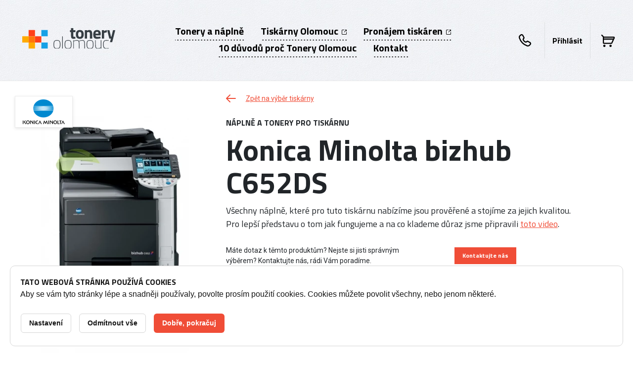

--- FILE ---
content_type: text/html; charset=utf-8
request_url: https://www.tonery-olomouc.cz/naplne-a-tonery-do-tiskarny-konica-minolta-bizhub-c652ds-685t
body_size: 15699
content:
<!DOCTYPE html>

<html lang="cs" >
    <head>
    <meta http-equiv="X-UA-Compatible" content="IE=edge" />
<meta name="viewport" content="width=device-width, initial-scale=1.0">

<title>N&aacute;plně a tonery do tisk&aacute;rny Konica Minolta bizhub C652DS - Tonery Olomouc</title>

<meta charset="utf-8">
<meta name="keywords" content="Konica Minolta bizhub C652DS, n&aacute;plně, tonery" />
<meta name="description" content="N&aacute;plně a tonery do tisk&aacute;rny Konica Minolta bizhub C652DS | V&yacute;hodněj&scaron;&iacute; ceny pro registrovan&eacute; | Alternativn&iacute; tonery s doživotn&iacute; z&aacute;rukou | Odvoz pr&aacute;zdn&yacute;ch tonerů" />

<meta name="robots" content="index, follow">

<meta name="author" content="Tonery Olomouc">

<!-- Social Media -->
<meta name="twitter:card" content="summary">
<meta name="twitter:site" content="Tonery Olomouc">
<meta name="twitter:title" content="N&aacute;plně a tonery do tisk&aacute;rny Konica Minolta bizhub C652DS">
<meta name="twitter:description" content="N&aacute;plně a tonery do tisk&aacute;rny Konica Minolta bizhub C652DS | V&yacute;hodněj&scaron;&iacute; ceny pro registrovan&eacute; | Alternativn&iacute; tonery s doživotn&iacute; z&aacute;rukou | Odvoz pr&aacute;zdn&yacute;ch tonerů">
<meta name="twitter:creator" content="Tonery Olomouc">
<meta property="og:type" content="article" />
    <meta property="og:url" content="http://www.tonery-olomouc.cz/naplne-a-tonery-do-tiskarny-konica-minolta-bizhub-c652ds-685t" />
        <meta property="og:image" content="http://www.tonery-olomouc.cz//_image-lazy?image=%2Fprinter-images%2F10085%2Fimage%2Fkonica-minolta-c652.jpg&width=500&height=800&quality=90&type=contain&origin=db-public" />
    <meta property="og:description" content="N&aacute;plně a tonery do tisk&aacute;rny Konica Minolta bizhub C652DS | V&yacute;hodněj&scaron;&iacute; ceny pro registrovan&eacute; | Alternativn&iacute; tonery s doživotn&iacute; z&aacute;rukou | Odvoz pr&aacute;zdn&yacute;ch tonerů" />
<meta property="og:title" content="N&aacute;plně a tonery do tisk&aacute;rny Konica Minolta bizhub C652DS" />
<meta property="og:site_name" content="Tonery Olomouc" />
        <!-- Favicony  -->
        <link rel="apple-touch-icon" sizes="180x180" href="/favicons-toneryolomouc/apple-touch-icon.png">
        <link rel="icon" type="image/png" sizes="32x32" href="/favicons-toneryolomouc/favicon-32x32.png">
        <link rel="icon" type="image/png" sizes="16x16" href="/favicons-toneryolomouc/favicon-16x16.png">
        <link rel="manifest" href="/favicons-toneryolomouc/manifest.json">
        <link rel="mask-icon" href="/favicons-toneryolomouc/safari-pinned-tab.svg" color="#5bbad5">
        <link rel="shortcut icon" href="/favicons-toneryolomouc/favicon.ico">
        <meta name="msapplication-config" content="/favicons-toneryolomouc/browserconfig.xml">
        <meta name="theme-color" content="#ffffff">
        <!-- Konec favicon -->


        <link href="/css/style-toneryolomouc.css?ts=1743471190" rel="stylesheet" type="text/css"  />
<link href="/css/cookie-bar.css?ts=1728178424" rel="stylesheet" type="text/css"  />
<script>
    window.dataLayer = window.dataLayer || [];
    function gtag(){dataLayer.push(arguments);}
</script>
    <!-- Google Tag Manager -->
    <script>(function(w,d,s,l,i){w[l]=w[l]||[];w[l].push({'gtm.start':
                new Date().getTime(),event:'gtm.js'});var f=d.getElementsByTagName(s)[0],
            j=d.createElement(s),dl=l!='dataLayer'?'&l='+l:'';j.async=true;j.src=
            'https://www.googletagmanager.com/gtm.js?id='+i+dl;f.parentNode.insertBefore(j,f);
        })(window,document,'script','dataLayer','GTM-WDK29T43');</script>
    <!-- End Google Tag Manager -->
    
<link href="https://fonts.googleapis.com/css?family=Roboto:400,400i,700,700i%7CTitillium+Web:300,400,700&amp;subset=latin-ext" rel="stylesheet">
    </head>

        <body class="pageClass" data-country="CZ" data-onlogin="none"  data-onlogout="reload">

            <!-- Google Tag Manager (noscript) -->
    <noscript>
        <iframe src="https://www.googletagmanager.com/ns.html?id=GTM-WDK29T43" height="0" width="0" style="display:none;visibility:hidden"></iframe>
    </noscript>
    <!-- End Google Tag Manager (noscript) -->
    
        <div class="svg-defs">
            <svg xmlns="http://www.w3.org/2000/svg" xmlns:xlink="http://www.w3.org/1999/xlink"><symbol id="archive" viewBox="0 -3 24 24"><path d="M18 0H6L0 6v9a3.04 3.04 0 0 0 3.047 3H21c1.656 0 3-1.344 3-3V6.031L18 0zM6.828 2h10.381l3.966 4.02L16 6a4 4 0 0 1-8 0H2.828l4-4zM22 15a1 1 0 0 1-1 1H3.047A1.037 1.037 0 0 1 2 15V8h4.311a5.99 5.99 0 0 0 11.3.006L22 8.023V15z"/></symbol><symbol id="arr-left" viewBox="0 0 20 16"><path data-name="arrow left" d="M18.992 7H3.406l5.293-5.293A1 1 0 1 0 7.285.293l-7 7a1 1 0 0 0 0 1.414l7 7a1 1 0 1 0 1.414-1.414L3.406 9h15.586a1 1 0 0 0 0-2z"/></symbol><symbol id="book" viewBox="0 0 26.25 22.5"><path d="M24.75-.001H17.5c-3.75 2.454-4.75 2.345-8.75 0H1.5a1.5 1.5 0 0 0-1.5 1.5V18.75a1.5 1.5 0 0 0 1.5 1.5h5.25a7.931 7.931 0 0 1 4.95 1.672c.352.369.84.578 1.35.578h.15a1.87 1.87 0 0 0 1.35-.575 7.908 7.908 0 0 1 4.95-1.675h5.25a1.5 1.5 0 0 0 1.5-1.5V1.5a1.5 1.5 0 0 0-1.5-1.501zm-18 18h-4.5V2.25h4.5C9.95 2.25 12 3.582 12 4.5v14.729a10.658 10.658 0 0 0-5.25-1.23zm17.25 0h-4.5a10.657 10.657 0 0 0-5.25 1.229V4.499c0-.918 2.04-2.25 5.25-2.25H24v15.75z"/></symbol><symbol id="buoy" viewBox="0 0 16 16"><path d="M8 0a8 8 0 1 0 8 8 8 8 0 0 0-8-8zm3.41 2.471a6.247 6.247 0 0 1 2.12 2.123l-2.29 1.068a3.944 3.944 0 0 0-.41-.49 4.534 4.534 0 0 0-.49-.412zM10.5 8A2.5 2.5 0 1 1 8 5.5 2.5 2.5 0 0 1 10.5 8zM8 1.509a6.59 6.59 0 0 1 2.05.329L8.98 4.126a4.013 4.013 0 0 0-1.96 0L5.95 1.838A6.59 6.59 0 0 1 8 1.509zM3.4 3.404a6.691 6.691 0 0 1 1.19-.933L5.66 4.76a4.534 4.534 0 0 0-.49.412 4.018 4.018 0 0 0-.41.49L2.47 4.594A6.733 6.733 0 0 1 3.4 3.4zm-1.56 6.642a6.508 6.508 0 0 1 0-4.092l2.29 1.067a3.822 3.822 0 0 0 0 1.958zm2.75 3.483a6.247 6.247 0 0 1-2.12-2.123l2.29-1.068a4.018 4.018 0 0 0 .41.49 4.652 4.652 0 0 0 .49.412zM8 14.49a6.589 6.589 0 0 1-2.05-.328l1.07-2.288a4.013 4.013 0 0 0 1.96 0l1.07 2.288A6.589 6.589 0 0 1 8 14.49zm4.6-1.894a6.691 6.691 0 0 1-1.19.933l-1.07-2.289a4.652 4.652 0 0 0 .49-.412 4.018 4.018 0 0 0 .41-.49l2.29 1.067a6.7 6.7 0 0 1-.93 1.195zm-.73-3.617a3.822 3.822 0 0 0 0-1.958l2.29-1.067a6.508 6.508 0 0 1 0 4.092z"/></symbol><symbol id="cart" viewBox="0 0 17.5 16"><path d="M17.36 4.628l-3 6.5A1.5 1.5 0 0 1 13 12H3.5A1.5 1.5 0 0 1 2 10.5V3.06L.22 1.28A.73.73 0 0 1 0 .75.75.75 0 0 1 1.28.22L3.56 2.5H16A1.5 1.5 0 0 1 17.5 4a1.47 1.47 0 0 1-.14.628zM3.5 10.5H13l1.85-4H3.5v4zM16 4H3.5v1h12.04L16 4zM4 13a1.5 1.5 0 1 1-1.5 1.5A1.5 1.5 0 0 1 4 13zm8 0a1.5 1.5 0 1 1-1.5 1.5A1.5 1.5 0 0 1 12 13z"/></symbol><symbol id="checkmark" viewBox="0 0 32 32"><path d="M12.624 21.381a1.912 1.912 0 0 0 2.7 0l8.115-8.115a1.914 1.914 0 0 0-2.705-2.706l-6.763 6.762-2.7-2.699a1.914 1.914 0 1 0-2.705 2.701l4.058 4.057z"/></symbol><symbol id="circle-check" viewBox="0 0 22 22"><path d="M11 0a11 11 0 1 0 11 11A11 11 0 0 0 11 0zm0 20a9 9 0 1 1 9-9 9 9 0 0 1-9 9zm2.657-11.708l-3.536 3.536-1.414-1.414a1 1 0 0 0-1.414 1.415l2.121 2.12a1 1 0 0 0 1.414 0l4.243-4.242a1 1 0 1 0-1.414-1.415z"/></symbol><symbol id="circle-cross"><path data-name="circle cross" d="M7.5 0A7.5 7.5 0 1 0 15 7.5 7.5 7.5 0 0 0 7.5 0zm0 13.636A6.136 6.136 0 1 1 13.64 7.5a6.139 6.139 0 0 1-6.14 6.136zM9.91 5.09a.675.675 0 0 0-.96 0L7.5 6.536 6.05 5.09a.68.68 0 0 0-.96.964L6.54 7.5 5.09 8.946a.68.68 0 0 0 .96.964L7.5 8.464 8.95 9.91a.68.68 0 1 0 .96-.964L8.46 7.5l1.45-1.446a.675.675 0 0 0 0-.964z" fill-rule="evenodd"/></symbol><symbol id="circle-plus" viewBox="0 0 22 22"><path d="M11 0a11 11 0 1 0 11 11A11 11 0 0 0 11 0zm0 20a9 9 0 1 1 9-9 9 9 0 0 1-9 9zm4-10h-3V7a1 1 0 0 0-2 0v3H7a1 1 0 0 0 0 2h3v3a1 1 0 0 0 2 0v-3h3a1 1 0 0 0 0-2z"/></symbol><symbol id="clipboard" viewBox="0 0 18 22"><path d="M15 2h-1.174A3 3 0 0 0 11 0H7a3 3 0 0 0-2.826 2H3a3 3 0 0 0-3 3v14a3 3 0 0 0 3 3h12a3 3 0 0 0 3-3V5a3 3 0 0 0-3-3zM7 2h4a1 1 0 0 1 0 2H7a1 1 0 0 1 0-2zm9 17a1 1 0 0 1-1 1H3a1 1 0 0 1-1-1V5a1 1 0 0 1 1-1h1.174A3 3 0 0 0 7 6h4a3 3 0 0 0 2.826-2H15a1 1 0 0 1 1 1v14z"/></symbol><symbol id="cog" viewBox="0 0 12 12"><path d="M10.5 7.5a1.5 1.5 0 0 0 0-3h-.256a4.245 4.245 0 0 0-.183-.44l.182-.181a1.5 1.5 0 1 0-2.122-2.122l-.181.182a4.245 4.245 0 0 0-.44-.183V1.5a1.5 1.5 0 0 0-3 0v.256a4.245 4.245 0 0 0-.44.183l-.181-.182a1.5 1.5 0 1 0-2.122 2.122l.182.181a4.245 4.245 0 0 0-.183.44H1.5a1.5 1.5 0 0 0 0 3h.256a4.338 4.338 0 0 0 .183.44l-.182.181a1.5 1.5 0 1 0 2.122 2.122l.181-.182a4.245 4.245 0 0 0 .44.183v.256a1.5 1.5 0 0 0 3 0v-.256a4.245 4.245 0 0 0 .44-.183l.181.182a1.5 1.5 0 1 0 2.122-2.122l-.182-.181a4.338 4.338 0 0 0 .183-.44h.256zm-1.035-1a3.485 3.485 0 0 1-.662 1.6l.713.713.019.019a.5.5 0 0 1-.707.707l-.019-.019L8.1 8.8a3.485 3.485 0 0 1-1.6.662V10.5a.5.5 0 0 1-1 0V9.465a3.485 3.485 0 0 1-1.6-.662l-.713.713-.019.019a.5.5 0 1 1-.708-.707l.02-.019.713-.713a3.485 3.485 0 0 1-.662-1.6H1.5a.5.5 0 0 1 0-1h1.035a3.485 3.485 0 0 1 .662-1.6l-.713-.713-.02-.019a.5.5 0 1 1 .708-.708l.019.02.709.724a3.485 3.485 0 0 1 1.6-.662V1.5a.5.5 0 0 1 1 0v1.035a3.485 3.485 0 0 1 1.6.662l.713-.713.019-.02a.5.5 0 0 1 .707.708l-.019.019-.713.713a3.485 3.485 0 0 1 .662 1.6H10.5a.5.5 0 0 1 0 1H9.465zM6 4a2 2 0 1 0 2 2 2 2 0 0 0-2-2zm0 3a1 1 0 1 1 1-1 1 1 0 0 1-1 1z"/></symbol><symbol id="cross" viewBox="0 0 15 15"><path fill="#FFF" d="M11.373 3.522a1.115 1.115 0 0 0-1.577-.009l-.009.009L7.393 5.91 4.999 3.522a1.123 1.123 0 1 0-1.585 1.592l2.394 2.388-2.394 2.387a1.126 1.126 0 0 0-.004 1.59 1.125 1.125 0 0 0 1.589.003l2.394-2.388 2.395 2.388a1.123 1.123 0 1 0 1.586-1.593L8.978 7.502l2.396-2.388a1.117 1.117 0 0 0 .016-1.576l-.017-.016z"/></symbol><symbol id="download" viewBox="0 0 7 5"><path d="M4.45 1.777v-.435L5.37.314A.902.902 0 0 1 6.05 0c.556.038.979.515.95 1.072.001.278-.099.547-.28.757L4.17 4.687a.872.872 0 0 1-1.34 0L.28 1.829A1.149 1.149 0 0 1 0 1.072 1.02 1.02 0 0 1 .95 0a.9.9 0 0 1 .68.314l.92 1.028v.435"/></symbol><symbol id="eye" viewBox="0 0 24 18"><path d="M12 0C4 0 0 9.042 0 9.042S4 18 12 18s12-9 12-9-4-9-12-9zm0 16c-5.287 0-8.624-4.971-9.749-6.963C3.375 7.025 6.713 2 12 2s8.626 5 9.749 7c-1.125 2-4.463 7-9.749 7zm0-11a4 4 0 1 0 4 4 4 4 0 0 0-4-4zm0 6a2 2 0 1 1 2-2 2 2 0 0 1-2 2zm0-11C4 0 0 9.042 0 9.042S4 18 12 18s12-9 12-9-4-9-12-9zm0 16c-5.287 0-8.624-4.971-9.749-6.963C3.375 7.025 6.713 2 12 2s8.626 5 9.749 7c-1.125 2-4.463 7-9.749 7zm0-11a4 4 0 1 0 4 4 4 4 0 0 0-4-4zm0 6a2 2 0 1 1 2-2 2 2 0 0 1-2 2z"/></symbol><symbol id="head" viewBox="0 0 24 23"><path d="M16.17 13.314A5.975 5.975 0 0 0 18 9V6A6 6 0 0 0 6 6v3a5.975 5.975 0 0 0 1.83 4.313C3.26 14.025 0 15.872 0 18.023V20a3 3 0 0 0 3 3h18a3 3 0 0 0 3-3v-1.969c0-2.151-3.26-4.003-7.83-4.717zM8 9V6a4 4 0 0 1 8 0v3a4 4 0 0 1-8 0zm14 11a1 1 0 0 1-1 1H3a1 1 0 0 1-1-1v-1.977c0-.233.58-.985 2.29-1.7a23.144 23.144 0 0 1 15.42 0c1.71.72 2.29 1.474 2.29 1.708V20z"/></symbol><symbol id="izon-logo" viewBox="687 35 67.5 30"><path d="M722.77 50c0-3.817-3.105-6.923-6.923-6.923s-6.923 3.106-6.923 6.923 3.105 6.923 6.923 6.923 6.923-3.106 6.923-6.923zm-10.385 0c0-1.909 1.553-3.461 3.461-3.461s3.461 1.553 3.461 3.461-1.553 3.461-3.461 3.461-3.461-1.553-3.461-3.461zm23.654-6.923h3.461v13.846h-3.461l-5.192-7.671v7.671h-3.462V43.077h3.462l5.192 7.671v-7.671zM687 35h52.5v5.77h-3.461v-2.308h-45.577v2.308H687V35zm3.462 21.923H687V43.077h3.461v13.846zm4.616 0l4.916-10.384h-4.916v-3.461h10.384l-4.917 10.385h4.917v3.461h-10.384zM754.5 48.27v3.461h-3.461v3.462h-3.462V51.73h-3.461v-3.46h3.461v-3.462h3.462v3.462h3.461zm-18.461 10.96h3.461V65H687v-5.77h3.461v2.308h45.577V59.23h.001z"/></symbol><symbol id="mail" viewBox="0 0 19 16"><path d="M1.187 0A1.208 1.208 0 0 0 0 1.23v13.54A1.208 1.208 0 0 0 1.187 16h16.625A1.209 1.209 0 0 0 19 14.77V1.23A1.209 1.209 0 0 0 17.812 0H1.187zm16.032 1.85v.48L9.5 9.04 1.781 2.33v-.48h15.438zM1.781 14.15V4.74l6.956 6.05a1.149 1.149 0 0 0 1.526 0l6.956-6.05v9.41H1.781z"/></symbol><symbol id="nextbg" viewBox="301.571 0.128 22.006 100.743"><path fill="#EAEAEA" d="M302.992 100.871h-1.421v-1.967l19.78-48.302-19.78-48.301V.128h1.338l20.668 50.474z"/></symbol><symbol id="notepad" viewBox="0 0 18 24"><path d="M16.5 24h-15A1.5 1.5 0 0 1 0 22.5V3.75a1.5 1.5 0 0 1 1.5-1.5h2.25V.75A.752.752 0 0 1 4.5 0h9a.752.752 0 0 1 .75.75v1.5h2.25a1.5 1.5 0 0 1 1.5 1.5V22.5a1.5 1.5 0 0 1-1.5 1.5zM12 2.25H6V4.5h6V2.25zm3.75 2.25h-1.5V6a.753.753 0 0 1-.75.75h-9A.753.753 0 0 1 3.75 6V4.5h-1.5v17.25h13.5V4.5zm-2.25 6.75h-9V9h9v2.25zm0 3.75h-9v-2.25h9V15z"/></symbol><symbol id="off" viewBox="0 0 23.25 24"><path d="M11.62 24a11.614 11.614 0 0 1-6.6-21.175 1.133 1.133 0 0 1 1.57.284 1.131 1.131 0 0 1-.29 1.566 9.375 9.375 0 1 0 10.65 0 1.122 1.122 0 0 1 .65-2.049 1.111 1.111 0 0 1 .63.2A11.614 11.614 0 0 1 11.62 24zm0-15a1.122 1.122 0 0 1-1.12-1.125v-6.75a1.125 1.125 0 1 1 2.25 0v6.75A1.124 1.124 0 0 1 11.62 9z"/></symbol><symbol id="open" viewBox="0 0 22 22"><path d="M21 11a1 1 0 0 0-1 1v7a1 1 0 0 1-1 1H3a1 1 0 0 1-1-1V3a1 1 0 0 1 1-1h7a1 1 0 0 0 0-2H3a3 3 0 0 0-3 3v16a3 3 0 0 0 3 3h16a3 3 0 0 0 3-3v-7a1 1 0 0 0-1-1zm1-10v6a1 1 0 0 1-2 0V3.414l-8.193 8.192a1 1 0 0 1-1.414-1.414L18.586 2H15a1 1 0 0 1 0-2h6a1 1 0 0 1 1 1z" fill-rule="evenodd"/></symbol><symbol id="pencil" viewBox="0 0 16 16"><path d="M15.83 4.326L11.67.174a.594.594 0 0 0-.84 0L0 11v5h5L15.83 5.174a.614.614 0 0 0 0-.848zM2.28 10.72l6.94-6.94 3 3-6.94 6.94zm-.78 1.34l2.44 2.44H1.5v-2.44zm11.78-6.34l-3-3 .97-.97 3 3z"/></symbol><symbol id="phone" viewBox="0 0 25 25"><path d="M18.37 25a5.688 5.688 0 0 1-1.91-.329A26.316 26.316 0 0 1 .28 8.071 5.749 5.749 0 0 1 2.26 1.74L3.49.801a3.9 3.9 0 0 1 5.84 1.324l2.08 4.047a2.717 2.717 0 0 1 .31 1.247A2.746 2.746 0 0 1 11 9.266l-.44.472a1.53 1.53 0 0 0-.23 1.728 7.383 7.383 0 0 0 3.2 3.194 1.556 1.556 0 0 0 1.73-.232l.47-.433a2.775 2.775 0 0 1 3.09-.419l4.05 2.081a3.895 3.895 0 0 1 1 6.215l-1.41 1.426A5.778 5.778 0 0 1 18.37 25zM5.86 2.342a1.546 1.546 0 0 0-.95.318l-1.23.94a3.413 3.413 0 0 0-1.17 3.748 23.978 23.978 0 0 0 14.73 15.116 3.452 3.452 0 0 0 3.55-.815l1.41-1.426a1.526 1.526 0 0 0 .46-1.1 1.558 1.558 0 0 0-.86-1.39l-4.05-2.081a.43.43 0 0 0-.44.06l-.47.434a3.945 3.945 0 0 1-4.39.589 9.7 9.7 0 0 1-4.2-4.2 3.862 3.862 0 0 1 .59-4.384l.43-.471a.37.37 0 0 0 .1-.263.358.358 0 0 0-.04-.176L7.25 3.194a1.567 1.567 0 0 0-1.39-.852z"/></symbol><symbol id="power" viewBox="0 0 20 22"><path d="M10 22a9.923 9.923 0 0 1-3.89-.786 9.55 9.55 0 0 1-1.7-.923 9.9 9.9 0 0 1-1.48-1.22 10.369 10.369 0 0 1-1.22-1.479 10.03 10.03 0 0 1-.92-1.7 9.987 9.987 0 0 1 0-7.786 10.026 10.026 0 0 1 .92-1.7 10.354 10.354 0 0 1 1.22-1.479 1 1 0 0 1 1.41 1.414 8 8 0 0 0-1.71 2.543 8.011 8.011 0 0 0 0 6.228 8 8 0 0 0 14.74 0 8.011 8.011 0 0 0 0-6.228 8 8 0 0 0-1.71-2.543 1 1 0 1 1 1.41-1.414 10.354 10.354 0 0 1 1.22 1.479 10.026 10.026 0 0 1 .92 1.7 9.987 9.987 0 0 1 0 7.786 10.03 10.03 0 0 1-.92 1.7 10.369 10.369 0 0 1-1.22 1.479 9.9 9.9 0 0 1-1.48 1.22 9.55 9.55 0 0 1-1.7.923A9.923 9.923 0 0 1 10 22zm1-11V1a1 1 0 0 0-2 0v10a1 1 0 0 0 2 0z"/></symbol><symbol id="printer" viewBox="0 0 22 20"><path d="M19 8h-2V3a3 3 0 0 0-3-3H8a3 3 0 0 0-3 3v5H3a3 3 0 0 0-3 3v4a3 3 0 0 0 3 3h2.174A3 3 0 0 0 8 20h6a3 3 0 0 0 2.826-2H19a3 3 0 0 0 3-3v-4a3 3 0 0 0-3-3zM7 3a1 1 0 0 1 1-1h6a1 1 0 0 1 1 1v5H7V3zm7 15H8a1 1 0 0 1 0-2h6a1 1 0 0 1 0 2zm6-3a1 1 0 0 1-1 1h-2.174A3 3 0 0 0 14 14H8a3 3 0 0 0-2.826 2H3a1 1 0 0 1-1-1v-4a1 1 0 0 1 1-1h16a1 1 0 0 1 1 1v4z"/></symbol><symbol id="printer_add" viewBox="0 0 22 20"><path d="M17.633 8.863h-1.856v-4.64a2.784 2.784 0 0 0-2.784-2.784H7.424A2.783 2.783 0 0 0 4.64 4.223v4.64H2.784A2.785 2.785 0 0 0 0 11.648v3.712a2.785 2.785 0 0 0 2.784 2.784h2.018A2.783 2.783 0 0 0 7.424 20h5.568a2.785 2.785 0 0 0 2.623-1.855h2.018a2.785 2.785 0 0 0 2.784-2.784v-3.712a2.785 2.785 0 0 0-2.784-2.786zM6.496 4.224c0-.513.416-.929.928-.929h5.568c.514 0 .929.416.929.929v4.64H6.496v-4.64zm6.496 13.921H7.424a.928.928 0 0 1 0-1.857h5.568a.928.928 0 1 1 0 1.857zm5.569-2.785a.927.927 0 0 1-.928.928h-2.018a2.785 2.785 0 0 0-2.623-1.856H7.424a2.786 2.786 0 0 0-2.623 1.856H2.784a.927.927 0 0 1-.928-.928v-3.712c0-.514.416-.929.928-.929h14.849c.513 0 .928.415.928.929v3.712zM16.619 3.429c0-.296.239-.538.538-.538h1.615V1.276a.539.539 0 0 1 1.079 0V2.89h1.612a.538.538 0 0 1 .001 1.078h-1.612v1.616a.54.54 0 0 1-1.079 0V3.967h-1.615a.536.536 0 0 1-.539-.538z"/></symbol><symbol id="profile" viewBox="0 0 22.5 24"><path d="M16.64 13.199a9.53 9.53 0 0 0 1.35-4.949c0-4.556-3.02-8.25-6.75-8.25S4.49 3.693 4.49 8.25a9.442 9.442 0 0 0 1.36 4.949A9.642 9.642 0 0 0-.01 21.75v.75a1.505 1.505 0 0 0 1.5 1.5h19.5a1.5 1.5 0 0 0 1.5-1.5v-.75a9.648 9.648 0 0 0-5.85-8.551zM11.24 2.25c2.44 0 4.5 2.748 4.5 6s-2.06 6-4.5 6-4.5-2.748-4.5-6 2.07-6.001 4.5-6.001zm-9 19.5c0-2.976 2.1-5.549 5.12-6.76a5.753 5.753 0 0 0 7.77 0c3.02 1.21 5.11 3.783 5.11 6.76h-18z"/></symbol><symbol id="question" viewBox="80 0 1040 1040"><path d="M600 72.8c246.981 0 447.199 200.218 447.199 447.2 0 246.981-200.218 447.2-447.199 447.2-246.982 0-447.2-200.219-447.2-447.2 0-246.982 200.218-447.2 447.2-447.2M600 0C312.812 0 80 232.812 80 520s232.812 520 520 520 520-232.812 520-520S887.188 0 600 0z"/><path d="M627.663 821.6c0 19.013-15.412 34.425-34.424 34.425s-34.424-15.412-34.424-34.425c0-19.012 15.412-34.424 34.424-34.424 18.989.057 34.368 15.435 34.424 34.424zM770.56 352.768c0 60.32-34.424 115.44-98.176 153.192-46.593 27.56-44.824 60.32-44.824 62.4v83.199c0 17.231-13.969 31.2-31.2 31.2-17.547.181-32.036-13.663-32.656-31.2v-78.208c-1.768-27.56 12.168-81.016 73.944-118.768 31.2-18.928 67.08-52 67.08-99.84 0-59.017-47.843-106.86-106.86-106.86-59.017 0-106.859 47.843-106.859 106.86 2.22 17.087-9.833 32.739-26.921 34.959-17.088 2.22-32.739-9.833-34.959-26.92a31.17 31.17 0 0 1 0-8.039c-.546-94.284 75.443-171.159 169.728-171.704 94.283-.545 171.157 75.445 171.703 169.729z"/></symbol><symbol id="sandglass" viewBox="0 0 23 32"><path d="M21.5 29H21v-4a4.008 4.008 0 0 0-1.018-2.67l-4.473-5a1.992 1.992 0 0 1 0-2.66l4.473-5A4.008 4.008 0 0 0 21 7V3h.5a1.5 1.5 0 0 0 0-3h-20a1.5 1.5 0 0 0 0 3H2v4a4.008 4.008 0 0 0 1.018 2.67l4.473 5a1.992 1.992 0 0 1 0 2.66l-4.473 5A4.008 4.008 0 0 0 2 25v4h-.5a1.5 1.5 0 0 0 0 3h20a1.5 1.5 0 0 0 0-3zM5 29v-4a.993.993 0 0 1 .253-.67l4.475-5a4.993 4.993 0 0 0 0-6.66l-4.473-5A1.009 1.009 0 0 1 5 7V3h13v4a1.009 1.009 0 0 1-.254.67l-4.474 5a4.993 4.993 0 0 0 0 6.66l4.473 5a.993.993 0 0 1 .254.67v4H5z"/></symbol><symbol id="search" viewBox="0 0 21 21"><path d="M9.33 0a9.319 9.319 0 0 1 7.37 15.049l3.96 3.959a1.171 1.171 0 0 1 0 1.65 1.175 1.175 0 0 1-.83.342 1.153 1.153 0 0 1-.82-.342l-3.96-3.959A9.329 9.329 0 1 1 9.33 0zm0 16.333a7 7 0 1 0-7-7 7.008 7.008 0 0 0 7 7z"/></symbol><symbol id="service-in-progress" viewBox="0 0 20 20"><circle cx="10" cy="10" r="10" fill="#17a1e6"/><path d="M14.5 11.5a1.5 1.5 0 0 0 0-3h-.256a4.245 4.245 0 0 0-.183-.44l.182-.181a1.5 1.5 0 1 0-2.122-2.122l-.181.182a4.245 4.245 0 0 0-.44-.183V5.5a1.5 1.5 0 0 0-3 0v.256a4.245 4.245 0 0 0-.44.183l-.181-.182a1.5 1.5 0 1 0-2.122 2.122l.182.181a4.245 4.245 0 0 0-.183.44H5.5a1.5 1.5 0 0 0 0 3h.256a4.338 4.338 0 0 0 .183.44l-.182.181a1.5 1.5 0 1 0 2.122 2.122l.181-.182a4.245 4.245 0 0 0 .44.183v.256a1.5 1.5 0 0 0 3 0v-.256a4.245 4.245 0 0 0 .44-.183l.181.182a1.5 1.5 0 1 0 2.122-2.122l-.182-.181a4.338 4.338 0 0 0 .183-.44h.256zm-1.035-1a3.485 3.485 0 0 1-.662 1.6l.713.713.019.019a.5.5 0 0 1-.707.707l-.019-.019-.709-.72a3.485 3.485 0 0 1-1.6.662V14.5a.5.5 0 0 1-1 0v-1.035a3.485 3.485 0 0 1-1.6-.662l-.713.713-.019.019a.5.5 0 1 1-.708-.707l.02-.019.713-.713a3.485 3.485 0 0 1-.662-1.6H5.5a.5.5 0 0 1 0-1h1.035a3.485 3.485 0 0 1 .662-1.6l-.713-.713-.02-.019a.5.5 0 1 1 .708-.708l.019.02.709.724a3.485 3.485 0 0 1 1.6-.662V5.5a.5.5 0 0 1 1 0v1.035a3.485 3.485 0 0 1 1.6.662l.713-.713.019-.02a.5.5 0 0 1 .707.708l-.019.019-.713.713a3.485 3.485 0 0 1 .662 1.6H14.5a.5.5 0 0 1 0 1h-1.035zM10 8a2 2 0 1 0 2 2 2 2 0 0 0-2-2zm0 3a1 1 0 1 1 1-1 1 1 0 0 1-1 1z" fill="#fff" fill-rule="evenodd"/></symbol><symbol id="settings" viewBox="0 0 32 32"><path d="M19.15 3a8.375 8.375 0 0 1 1.72.18l-3.83 3.83A3.479 3.479 0 0 0 16 9.5a3.44 3.44 0 0 0 1.03 2.47l3 3a3.477 3.477 0 0 0 4.94 0l3.85-3.84a7.474 7.474 0 0 1-1.85 6.84 7.176 7.176 0 0 1-5.12 2.02 8.9 8.9 0 0 1-2.82-.46 2.967 2.967 0 0 0-.93-.15 3.007 3.007 0 0 0-2.12.88l-8.32 8.33-4.25-4.25 8.33-8.32a3.018 3.018 0 0 0 .73-3.05A8.9 8.9 0 0 1 12 10a6.937 6.937 0 0 1 7.15-7m0-3A9.94 9.94 0 0 0 9 10a12.028 12.028 0 0 0 .61 3.9L.58 22.93a2 2 0 0 0 0 2.83l5.66 5.65a1.992 1.992 0 0 0 2.83 0l9.03-9.03a11.917 11.917 0 0 0 3.75.61 10.1 10.1 0 0 0 7.24-2.9A10.846 10.846 0 0 0 31 8.06a1.74 1.74 0 0 0-1.26-1.02 1.841 1.841 0 0 0-.33-.03 1.727 1.727 0 0 0-1.22.51l-5.34 5.33a.483.483 0 0 1-.7 0l-3-3a.483.483 0 0 1 0-.7l5.33-5.34A1.722 1.722 0 0 0 23.94 1a12.282 12.282 0 0 0-4.79-1z"/></symbol><symbol id="trash" viewBox="0 0 15 15.75"><path d="M14.25 3h-3v-.75A2.251 2.251 0 0 0 9 0H6a2.251 2.251 0 0 0-2.25 2.25V3h-3a.75.75 0 0 0 0 1.5h.75v9a2.251 2.251 0 0 0 2.25 2.25h7.5a2.251 2.251 0 0 0 2.25-2.25v-9h.75a.75.75 0 0 0 0-1.5zm-9-.75A.752.752 0 0 1 6 1.5h3a.752.752 0 0 1 .75.75V3h-4.5v-.75zM12 13.5a.753.753 0 0 1-.75.75h-7.5A.753.753 0 0 1 3 13.5v-9h9v9z"/></symbol></svg>        </div>

        
<header class="header ">
    <div class="header__logo">
        <a href="/">
            <svg version="1.1" xmlns="http://www.w3.org/2000/svg" xmlns:xlink="http://www.w3.org/1999/xlink" x="0px" y="0px"
	 width="236px" height="53.999px" viewBox="0 0 236 53.999" enable-background="new 0 0 236 53.999" xml:space="preserve">
<g>
	<defs>
		<rect id="SVGID_1_" width="236" height="53.999"/>
	</defs>
	<clipPath id="SVGID_2_">
		<use xlink:href="#SVGID_1_"  overflow="visible"/>
	</clipPath>
	<path clip-path="url(#SVGID_2_)" fill="#363D43" d="M130.519,28.253c-2.606,0-4.386-0.586-5.34-1.758
		c-0.954-1.17-1.432-3.333-1.432-6.487V10.98h-2.561V6.032h2.561V0h5.816v6.032h5.337v4.949h-5.337v8.897
		c0,0.867,0.02,1.482,0.064,1.844c0.044,0.361,0.202,0.673,0.477,0.933c0.274,0.259,0.7,0.39,1.28,0.39l3.3-0.085l0.261,4.643
		C133.004,28.035,131.531,28.253,130.519,28.253 M136.051,16.838c0-3.586,0.766-6.372,2.3-8.353s4.095-2.974,7.682-2.974
		s6.147,0.993,7.682,2.974c1.535,1.981,2.301,4.767,2.301,8.353c0,7.61-3.327,11.415-9.982,11.415S136.051,24.448,136.051,16.838
		 M141.954,16.838c0,2.229,0.297,3.864,0.89,4.905s1.655,1.562,3.189,1.562c1.535,0,2.597-0.521,3.189-1.562
		s0.892-2.677,0.892-4.905c0-2.227-0.299-3.848-0.892-4.86c-0.593-1.012-1.654-1.519-3.189-1.519c-1.534,0-2.597,0.507-3.189,1.519
		C142.25,12.99,141.954,14.611,141.954,16.838 M164.548,11.501l0.521-0.174c1.099-0.405,2.242-0.607,3.429-0.607
		c1.303,0,2.169,0.441,2.604,1.323c0.436,0.883,0.65,2.251,0.65,4.102v11.588h5.815V15.971c0-3.559-0.55-6.192-1.648-7.9
		c-1.101-1.706-3.095-2.56-5.988-2.56c-1.65,0-3.46,0.579-5.427,1.736V6.032h-5.771v21.701h5.815V11.501z M189.533,28.253
		c-3.271,0-5.643-0.867-7.118-2.604c-1.476-1.735-2.213-4.557-2.213-8.462c0-7.783,3.196-11.675,9.591-11.675
		c6.308,0,9.462,3.27,9.462,9.809l-0.434,4.037H186.06c0.029,1.331,0.384,2.293,1.063,2.886c0.681,0.593,1.658,0.89,2.932,0.89
		c2.69,0,5.092-0.088,7.203-0.261l1.216-0.13l0.087,4.297C195.231,27.847,192.223,28.253,189.533,28.253 M186.018,14.929h7.506
		c0-1.736-0.274-2.944-0.824-3.624c-0.55-0.681-1.512-1.02-2.887-1.02c-1.374,0-2.342,0.354-2.906,1.063
		C186.343,12.058,186.044,13.251,186.018,14.929 M207.839,13.193l0.866-0.303c1.679-0.521,3.691-1.027,6.034-1.519v-5.86
		c-2.199,0.434-4.515,1.374-6.945,2.82v-2.3h-5.771v21.701h5.815V13.193z M230.272,6.032l-3.951,16.752h-0.998l-3.948-16.752h-5.729
		l5.339,21.701h4.079l-2.388,9.114h5.688L236,6.032H230.272z M94.946,33.947c1.33,1.622,1.996,4.544,1.996,8.767
		c0,4.226-0.595,7.161-1.781,8.812c-1.186,1.649-3.529,2.474-7.031,2.474c-3.5,0-5.845-0.824-7.031-2.474
		c-1.186-1.65-1.779-4.586-1.779-8.812c0-4.223,0.665-7.145,1.997-8.767c1.33-1.619,3.603-2.43,6.813-2.43
		C91.343,31.518,93.614,32.328,94.946,33.947 M95.336,42.368c0-3.646-0.507-6.134-1.521-7.465c-1.013-1.331-2.907-1.997-5.685-1.997
		c-2.776,0-4.672,0.666-5.685,1.997c-1.013,1.331-1.518,3.819-1.518,7.465c0,2.055,0.071,3.653,0.218,4.796
		c0.144,1.144,0.469,2.17,0.975,3.081c0.507,0.91,1.23,1.534,2.169,1.866c0.941,0.333,2.222,0.499,3.841,0.499
		c1.622,0,2.902-0.166,3.841-0.499c0.941-0.332,1.665-0.956,2.17-1.866c0.508-0.911,0.831-1.938,0.978-3.081
		C95.262,46.021,95.336,44.423,95.336,42.368 M101.446,53.608h1.519V21.926h-1.519V53.608z M123.139,33.947
		c1.333,1.622,1.997,4.544,1.997,8.767c0,4.226-0.593,7.161-1.779,8.812c-1.185,1.649-3.53,2.474-7.03,2.474
		c-3.501,0-5.844-0.824-7.03-2.474c-1.188-1.65-1.779-4.586-1.779-8.812c0-4.223,0.665-7.145,1.995-8.767
		c1.332-1.619,3.603-2.43,6.814-2.43C119.539,31.518,121.81,32.328,123.139,33.947 M123.531,42.368c0-3.646-0.506-6.134-1.519-7.465
		s-2.908-1.997-5.686-1.997c-2.778,0-4.674,0.666-5.685,1.997c-1.013,1.331-1.521,3.819-1.521,7.465
		c0,2.055,0.072,3.653,0.218,4.796c0.144,1.144,0.469,2.17,0.978,3.081c0.505,0.91,1.228,1.534,2.169,1.866
		c0.939,0.333,2.219,0.499,3.841,0.499c1.62,0,2.9-0.166,3.841-0.499c0.939-0.332,1.663-0.956,2.171-1.866
		c0.505-0.911,0.831-1.938,0.977-3.081C123.458,46.021,123.531,44.423,123.531,42.368 M151.922,31.518
		c-1.273,0-2.662,0.239-4.164,0.717c-1.505,0.478-2.779,1.02-3.821,1.628c-0.983-1.563-2.806-2.345-5.467-2.345
		c-1.332,0-2.626,0.195-3.886,0.586c-1.258,0.391-2.104,0.71-2.539,0.954c-0.434,0.247-0.781,0.443-1.042,0.587v-1.736h-1.519v21.7
		h1.519V35.077l0.912-0.564c0.608-0.348,1.505-0.702,2.69-1.063c1.187-0.362,2.359-0.543,3.516-0.543
		c2.345,0,3.863,0.63,4.558,1.888c0.694,1.26,1.042,3.799,1.042,7.617v11.197h1.519V42.325c0-3.442-0.261-5.873-0.781-7.293
		l0.954-0.52c0.609-0.348,1.534-0.702,2.779-1.063c1.242-0.362,2.486-0.543,3.73-0.543c2.346,0,3.863,0.63,4.558,1.888
		c0.693,1.26,1.042,3.799,1.042,7.617v11.197h1.519V42.325c0-4.283-0.463-7.153-1.389-8.615
		C156.724,32.249,154.816,31.518,151.922,31.518 M178.852,33.947c1.332,1.622,1.997,4.544,1.997,8.767
		c0,4.226-0.593,7.161-1.779,8.812c-1.187,1.649-3.531,2.474-7.03,2.474c-3.502,0-5.845-0.824-7.03-2.474
		c-1.188-1.65-1.779-4.586-1.779-8.812c0-4.223,0.664-7.145,1.994-8.767c1.332-1.619,3.604-2.43,6.815-2.43
		S177.522,32.328,178.852,33.947 M179.243,42.368c0-3.646-0.505-6.134-1.518-7.465c-1.014-1.331-2.909-1.997-5.686-1.997
		c-2.779,0-4.675,0.666-5.686,1.997c-1.013,1.331-1.521,3.819-1.521,7.465c0,2.055,0.072,3.653,0.218,4.796
		c0.144,1.144,0.47,2.17,0.978,3.081c0.505,0.91,1.229,1.534,2.17,1.866c0.938,0.333,2.219,0.499,3.841,0.499
		c1.619,0,2.899-0.166,3.841-0.499c0.939-0.332,1.662-0.956,2.17-1.866c0.506-0.911,0.831-1.938,0.977-3.081
		C179.17,46.021,179.243,44.423,179.243,42.368 M199.272,50.44l-0.911,0.564c-0.607,0.346-1.505,0.701-2.691,1.063
		c-1.187,0.362-2.358,0.543-3.516,0.543c-2.343,0-3.861-0.629-4.556-1.888c-0.696-1.259-1.042-3.798-1.042-7.617V31.908h-1.519
		v11.284c0,4.281,0.461,7.154,1.388,8.615c0.926,1.462,2.836,2.191,5.729,2.191c1.102,0,2.28-0.195,3.537-0.586
		c1.259-0.391,2.105-0.709,2.539-0.955c0.436-0.244,0.781-0.439,1.042-0.586v1.736h1.519v-21.7h-1.519V50.44z M214.065,52.61
		c-2.95,0-4.902-0.745-5.857-2.235c-0.957-1.49-1.434-4.08-1.434-7.769c0-3.688,0.528-6.229,1.584-7.617
		c1.056-1.388,2.958-2.083,5.707-2.083c1.1,0,2.806,0.146,5.122,0.435l0.088-1.389l-5.21-0.435c-3.27,0-5.57,0.797-6.899,2.387
		c-1.332,1.592-1.997,4.508-1.997,8.745c0,4.239,0.6,7.19,1.802,8.854c1.199,1.664,3.564,2.495,7.095,2.495
		c1.1,0,2.864-0.13,5.295-0.391l-0.085-1.388L214.065,52.61z"/>
	<rect x="48.486" y="37.835" clip-path="url(#SVGID_2_)" fill="#17A1E6" width="16.165" height="16.163"/>
	<rect x="48.486" y="5.509" clip-path="url(#SVGID_2_)" fill="#17A1E6" width="16.165" height="16.163"/>
	<rect x="32.326" y="21.672" clip-path="url(#SVGID_2_)" fill="#FF401A" width="16.16" height="16.163"/>
	<rect x="16.164" y="5.509" clip-path="url(#SVGID_2_)" fill="#FF401A" width="16.163" height="16.163"/>
	<rect x="16.164" y="21.672" clip-path="url(#SVGID_2_)" fill="#FF750D" width="16.163" height="16.163"/>
	<rect x="16.164" y="37.835" clip-path="url(#SVGID_2_)" fill="#FFAA00" width="16.163" height="16.163"/>
	<rect y="21.672" clip-path="url(#SVGID_2_)" fill="#FFAA00" width="16.164" height="16.163"/>
</g>
</svg>
        </a>
    </div>
    <nav class="header__menu">
        <a class="header__link" href="/#tonery-a-naplne">Tonery a náplně</a>
        <a class="header__link" href="https://www.tiskarny-olomouc.cz/" target="_blank">
            Tiskárny Olomouc            <svg class="header__link--icon">
                <use xlink:href="#open"></use>
            </svg>
        </a>
        <a class="header__link" href="https://www.pronajem-tiskaren-olomouc.cz/" target="_blank">
            Pronájem tiskáren            <svg class="header__link--icon">
                <use xlink:href="#open"></use>
            </svg>
        </a>
        <a class="header__link" href="/10-duvodu-proc-tonery-olomouc">10 důvodů proč Tonery Olomouc</a>
        <a class="header__link" href="/kontakty">Kontakt</a>
    </nav>

    <div class="header__right">
        <div class="header__contact">
                        <a href="tel:+420731744731">
                <svg class="phone">
                <use xlink:href="#phone"></use>
                </svg>
                <span>+420&nbsp;731&nbsp;744&nbsp;731</span></a>
        </div>
        <div class="header__user">

            <a href="#" class="js-usermenu-toggle js-usermenu-name header__userlink" data-login-text="<span class='d-sm-none'>Přihlásit</span><svg class='header__userlink__head header__userlink__head--loggedout hide-sm-up'><use xlink:href='#profile'></use></svg>">
                <span class="d-none d-md-block">Přihlásit</span><svg class="header__userlink__head header__userlink__head--loggedout d-md-none"><use xlink:href="#profile"></use></svg>            </a>
            <div class="header__usermenu">

                <form class="header__loginmenu" id="loginForm" style="">
                    <label class="formField formField--inner"><input type="text" class="" value="" name="login"/>
<span class="label">Přihlašovací jméno (email nebo IČ)</span>
</label><label class="formField formField--inner"><input type="password" class="" name="password"/>
<span class="label">Heslo</span>
</label>                    <div class="d-flex align-items-center">
                        <div class="text-left">
                            <a href="/registrace">Nová registrace</a><br>
                            <small><a href="/zapomenute-heslo">Zapomenuté heslo</a></small>
                        </div>
                        <button class="ml-auto btn">Přihlásit</button>
                    </div>
                    <div class="js-error-message header__usermenu__error"></div>
                </form>
                            </div>
        </div>
        <div class="header__cart">
            <a class="cart-icon" href="/kosik">
                <svg class="cart-icon__svg">
                <title>Košík</title>
                <use xlink:href="#cart"></use>
                </svg>
                <span class="cart-icon__count js-product-count"></span>

            </a>
        </div>
        <div class="header__hamburger">
            <button class="js-switch-mobilemenu hamburger hamburger--3dxy" type="button">
                <span class="hamburger-box">
                    <span class="hamburger-inner"></span>
                </span>
            </button>
        </div>
    </div>
</header>

<div class="l-white-content printer-search">
    <div class="container detail">

        <div class="row detail__head">
            <div class="col-sm-4">
                <div class="detail__image">
                    <div class="detail__logo"><img src="/image-cache/db-public/printer-manufacturers/12/image/konica-minolta-logo-f4f1c7b5c0-seeklogo-com.png_85x50-q100.webp?ts=1738308640" alt="Konica Minolta"></div><img src="/_image-lazy?image=%2Fprinter-images%2F10085%2Fimage%2Fkonica-minolta-c652.jpg&width=300&height=480&quality=90&type=contain&origin=db-public" alt="Konica Minolta bizhub C652DS">                </div>
            </div>
            <div class="col-sm-8">
                <div class="detail__info">

                    
                        <div class="detail__backlink">
                            <a class="back-arrow" href="/vyhledavani-tiskarny">
                                <svg>
                                <use xlink:href="#arr-left"></use>
                                </svg>Zpět na výběr tiskárny                            </a>
                        </div>
                    
                    <div class="detail__leadtext">
                        Náplně a tonery pro tiskárnu                    </div>
                    <h1 class="detail__title">Konica Minolta bizhub C652DS</h1>
                    <div class="detail__desc">
                        Všechny náplně, které pro tuto tiskárnu nabízíme jsou prověřené a stojíme za jejich kvalitou. Pro lepší představu o tom jak fungujeme a na co klademe důraz jsme připravili <a href="#popup-iframe" class="js-popup-open" data-iframe-src="https://www.youtube.com/embed/Y0QoQxJjXdI?autoplay=1">toto video</a>.                    </div>
                    <div class="detail__contactus">
                        <div class="row">
                            <div class="col-sm-6">
                                Máte dotaz k těmto produktům? Nejste si jisti správným výběrem? Kontaktujte nás, rádi Vám poradíme.                            </div>
                            <div class="col-sm-4 offset-sm-1 align-self-center">

                                <a class="btn btn--small" href="/kontakty">&nbsp;&nbsp;Kontaktujte nás&nbsp;&nbsp;</a>
                            </div>
                        </div>
                    </div>

                </div>
            </div>
        </div>


                <div class="row order__head">
            <h2 class="col-sm-3 h3">Objednávka tonerů </h2>
            <div class="col-sm-9 align-self-center radiogroup-inline"><label for="pt1"><input type="radio" name="productType" id="pt1" value="1" class="js-product-type" onchange="filterProducts(this);"  ><span>Kompatibilní</span></label><label for="pt2"><input type="radio" name="productType" id="pt2" value="2" class="js-product-type" onchange="filterProducts(this);"  ><span>Originální</span></label><label for="pt3"><input type="radio" name="productType" id="pt3" value="3" class="js-product-type" onchange="filterProducts(this);"  disabled><span>Renovovaný</span></label><label for="pt"><input type="radio" name="productType" id="pt" value="" class="js-product-type" onchange="filterProducts(this);" checked="checked"><span>Všechny</span></label></div>
        </div>
    </div>

    <div class="order__list">
        <div class="container" id="product-list">
            <div class="row"><div class="col-md-3 col-sm-6"><div class="product "><div class="product__image"><img src="/image-cache/db-public/product-images/tn-413kkomp.jpg_173x100.webp?ts=1767616079" alt="Kompatibilní toner pro Konica Minolta bizhub C552/C652 - TN-613K, A0TM150 - černý - 45000 stran"><div class="product__color black"></div></div><div class="product__content"><a class="product__title" href="/kompatibilni-toner-pro-konica-minolta-bizhub-c552-c652-tn-613k-a0tm150-cerny-45000-stran-4557p">Kompatibilní toner pro Konica Minolta bizhub C552/C652 - TN-613K, A0TM150 - černý - 45000 stran</a><div class="product__price"><strong class="green">2 099 Kč</strong> <small>(1 734,71 Kč bez DPH)</small><div class="row" style="font-size: 1.3rem;"><div class="col-12" data-tooltip="Zboží doručíme do 3-7 pracovních dní. Pro upřesnění dodací doby nás prosím kontaktujte.">  <strong class="red"><svg class="ico ico--small red mr-2">  <use xlink:href="#circle-cross"></use></svg>3 - 7 pracovních dní</strong></div></div></div><div class="product__actions"><div class="js-counter counter"><button class="counter__minus js-counter-action disabled" data-value="-1"></button><input type="number" step="1" value="1" data-variant="4557"  class="counter__input js-product-quantity" min="1"><button class="counter__plus js-counter-action" data-value="1"></button></div><a href="" class="text-nowrap btn btn--small" onclick="addToCart(event,this, 4557, 0)" data-price="2099"><svg class="btn__cart"><use xmlns:xlink="http://www.w3.org/1999/xlink" xlink:href="#cart"></use></svg>Do košíku</a></div></div></div></div><div class="col-md-3 col-sm-6"><div class="product "><div class="product__image"><img src="/image-cache/db-public/product-images/tn-613ckomp.jpg_173x100.webp?ts=1767616078" alt="Kompatibilní toner pro Konica Minolta bizhub C452/C552/C652 - TN-613C, A0TM450 - cyan - 30000 stran"><div class="product__color cyan"></div></div><div class="product__content"><a class="product__title" href="/kompatibilni-toner-pro-konica-minolta-bizhub-c452-c552-c652-tn-613c-a0tm450-cyan-30000-stran-4554p">Kompatibilní toner pro Konica Minolta bizhub C452/C552/C652 - TN-613C, A0TM450 - cyan - 30000 stran</a><div class="product__price"><strong class="green">2 590 Kč</strong> <small>(2 140,50 Kč bez DPH)</small><div class="row" style="font-size: 1.3rem;"><div class="col-12" data-tooltip="Zboží doručíme do 3-7 pracovních dní. Pro upřesnění dodací doby nás prosím kontaktujte.">  <strong class="red"><svg class="ico ico--small red mr-2">  <use xlink:href="#circle-cross"></use></svg>3 - 7 pracovních dní</strong></div></div></div><div class="product__actions"><div class="js-counter counter"><button class="counter__minus js-counter-action disabled" data-value="-1"></button><input type="number" step="1" value="1" data-variant="4554"  class="counter__input js-product-quantity" min="1"><button class="counter__plus js-counter-action" data-value="1"></button></div><a href="" class="text-nowrap btn btn--small" onclick="addToCart(event,this, 4554, 0)" data-price="2590"><svg class="btn__cart"><use xmlns:xlink="http://www.w3.org/1999/xlink" xlink:href="#cart"></use></svg>Do košíku</a></div></div></div></div><div class="col-md-3 col-sm-6"><div class="product "><div class="product__image"><img src="/image-cache/db-public/product-images/tn-613mkomp.jpg_173x100.webp?ts=1767616079" alt="Kompatibilní toner pro Konica Minolta bizhub C452/C552/C652 - TN-613M, A0TM350 - magenta - 30000 str"><div class="product__color magenta"></div></div><div class="product__content"><a class="product__title" href="/kompatibilni-toner-pro-konica-minolta-bizhub-c452-c552-c652-tn-613m-a0tm350-magenta-30000-str-4555p">Kompatibilní toner pro Konica Minolta bizhub C452/C552/C652 - TN-613M, A0TM350 - magenta - 30000 str</a><div class="product__price"><strong class="green">2 590 Kč</strong> <small>(2 140,50 Kč bez DPH)</small><div class="row" style="font-size: 1.3rem;"><div class="col-12" data-tooltip="Zboží doručíme do 3-7 pracovních dní. Pro upřesnění dodací doby nás prosím kontaktujte.">  <strong class="red"><svg class="ico ico--small red mr-2">  <use xlink:href="#circle-cross"></use></svg>3 - 7 pracovních dní</strong></div></div></div><div class="product__actions"><div class="js-counter counter"><button class="counter__minus js-counter-action disabled" data-value="-1"></button><input type="number" step="1" value="1" data-variant="4555"  class="counter__input js-product-quantity" min="1"><button class="counter__plus js-counter-action" data-value="1"></button></div><a href="" class="text-nowrap btn btn--small" onclick="addToCart(event,this, 4555, 0)" data-price="2590"><svg class="btn__cart"><use xmlns:xlink="http://www.w3.org/1999/xlink" xlink:href="#cart"></use></svg>Do košíku</a></div></div></div></div><div class="col-md-3 col-sm-6"><div class="product "><div class="product__image"><img src="/image-cache/db-public/product-images/tn-613ykomp.jpg_173x100.webp?ts=1767616079" alt="Kompatibilní toner pro Konica Minolta bizhub C452/C552/C652 - TN-613Y, A0TM250 - žlutý - 30000 stran"><div class="product__color yellow"></div></div><div class="product__content"><a class="product__title" href="/kompatibilni-toner-pro-konica-minolta-bizhub-c452-c552-c652-tn-613y-a0tm250-zluty-30000-stran-4556p">Kompatibilní toner pro Konica Minolta bizhub C452/C552/C652 - TN-613Y, A0TM250 - žlutý - 30000 stran</a><div class="product__price"><strong class="green">2 590 Kč</strong> <small>(2 140,50 Kč bez DPH)</small><div class="row" style="font-size: 1.3rem;"><div class="col-12" data-tooltip="Zboží doručíme do 3-7 pracovních dní. Pro upřesnění dodací doby nás prosím kontaktujte.">  <strong class="red"><svg class="ico ico--small red mr-2">  <use xlink:href="#circle-cross"></use></svg>3 - 7 pracovních dní</strong></div></div></div><div class="product__actions"><div class="js-counter counter"><button class="counter__minus js-counter-action disabled" data-value="-1"></button><input type="number" step="1" value="1" data-variant="4556"  class="counter__input js-product-quantity" min="1"><button class="counter__plus js-counter-action" data-value="1"></button></div><a href="" class="text-nowrap btn btn--small" onclick="addToCart(event,this, 4556, 0)" data-price="2590"><svg class="btn__cart"><use xmlns:xlink="http://www.w3.org/1999/xlink" xlink:href="#cart"></use></svg>Do košíku</a></div></div></div></div><div class="col-md-3 col-sm-6"><div class="product "><div class="product__image"><img src="/image-cache/db-public/product-images/toner-konica-minolta-tn-613k.jpg_172x100.webp?ts=1767616079" alt="Toner Konica Minolta TN-613K, A0TM150 originální černý, bizhub C552/C652"><div class="product__color black"></div></div><div class="product__content"><a class="product__title" href="/toner-konica-minolta-tn-613k-a0tm150-originalni-cerny-bizhub-c552-c652-4639p">Toner Konica Minolta TN-613K, A0TM150 originální černý, bizhub C552/C652</a><div class="product__price"><strong class="green">2 490 Kč</strong> <small>(2 057,85 Kč bez DPH)</small><div class="row" style="font-size: 1.3rem;"><div class="col-12" data-tooltip="Pro sdělení aktuální dostupnosti produktu nás prosím kontaktujte.">  <strong class="red"><svg class="ico ico--small red mr-2">  <use xlink:href="#circle-cross"></use></svg>Na dotaz</strong></div></div></div></div></div></div><div class="col-md-3 col-sm-6"><div class="product "><div class="product__image"><img src="/image-cache/db-public/product-images/tn-613c.jpg_128x100.webp?ts=1767616079" alt="Toner Konica Minolta TN-613C, A0TM450 originální cyan, bizhub C452/C552/C652"><div class="product__color cyan"></div></div><div class="product__content"><a class="product__title" href="/toner-konica-minolta-tn-613c-a0tm450-originalni-cyan-bizhub-c452-c552-c652-4630p">Toner Konica Minolta TN-613C, A0TM450 originální cyan, bizhub C452/C552/C652</a><div class="product__price"><strong class="green">2 990 Kč</strong> <small>(2 471,07 Kč bez DPH)</small><div class="row" style="font-size: 1.3rem;"><div class="col-12" data-tooltip="Pro sdělení aktuální dostupnosti produktu nás prosím kontaktujte.">  <strong class="red"><svg class="ico ico--small red mr-2">  <use xlink:href="#circle-cross"></use></svg>Na dotaz</strong></div></div></div></div></div></div><div class="col-md-3 col-sm-6"><div class="product "><div class="product__image"><img src="/image-cache/db-public/product-images/tn-613m.jpg_128x100.webp?ts=1767616079" alt="Toner Konica Minolta TN-613M, A0TM350 originální magenta, bizhub C452/C552/C652"><div class="product__color magenta"></div></div><div class="product__content"><a class="product__title" href="/toner-konica-minolta-tn-613m-a0tm350-originalni-magenta-bizhub-c452-c552-c652-4631p">Toner Konica Minolta TN-613M, A0TM350 originální magenta, bizhub C452/C552/C652</a><div class="product__price"><strong class="green">2 990 Kč</strong> <small>(2 471,07 Kč bez DPH)</small><div class="row" style="font-size: 1.3rem;"><div class="col-12" data-tooltip="Pro sdělení aktuální dostupnosti produktu nás prosím kontaktujte.">  <strong class="red"><svg class="ico ico--small red mr-2">  <use xlink:href="#circle-cross"></use></svg>Na dotaz</strong></div></div></div></div></div></div><div class="col-md-3 col-sm-6"><div class="product "><div class="product__image"><img src="/image-cache/db-public/product-images/tn-613y.jpg_165x100.webp?ts=1767616082" alt="Toner Konica Minolta TN-613Y, A0TM250 originální žlutý, bizhub C452/C552/C652"><div class="product__color yellow"></div></div><div class="product__content"><a class="product__title" href="/toner-konica-minolta-tn-613y-a0tm250-originalni-zluty-bizhub-c452-c552-c652-4632p">Toner Konica Minolta TN-613Y, A0TM250 originální žlutý, bizhub C452/C552/C652</a><div class="product__price"><strong class="green">2 990 Kč</strong> <small>(2 471,07 Kč bez DPH)</small><div class="row" style="font-size: 1.3rem;"><div class="col-12" data-tooltip="Pro sdělení aktuální dostupnosti produktu nás prosím kontaktujte.">  <strong class="red"><svg class="ico ico--small red mr-2">  <use xlink:href="#circle-cross"></use></svg>Na dotaz</strong></div></div></div></div></div></div><div class="col-md-3 col-sm-6"><div class="product "><div class="product__image"><img src="/image-cache/db-public/product-images/dr-612korig.jpg_100x100.webp?ts=1767616081" alt="Zobrazovací válec pro Konica Minolta DR-612K, A0TK0RD originální černý, bizhub C452/C552/C652"><div class="product__color black"></div></div><div class="product__content"><a class="product__title" href="/zobrazovaci-valec-pro-konica-minolta-dr-612k-a0tk0rd-originalni-cerny-bizhub-c452-c552-c652-4633p">Zobrazovací válec pro Konica Minolta DR-612K, A0TK0RD originální černý, bizhub C452/C552/C652</a><div class="product__price"><strong class="green">6 923 Kč</strong> <small>(5 721,49 Kč bez DPH)</small><div class="row" style="font-size: 1.3rem;"><div class="col-12" data-tooltip="Zboží doručíme do 3-7 pracovních dní. Pro upřesnění dodací doby nás prosím kontaktujte.">  <strong class="red"><svg class="ico ico--small red mr-2">  <use xlink:href="#circle-cross"></use></svg>3 - 7 pracovních dní</strong></div></div></div><div class="product__actions"><div class="js-counter counter"><button class="counter__minus js-counter-action disabled" data-value="-1"></button><input type="number" step="1" value="1" data-variant="4633"  class="counter__input js-product-quantity" min="1"><button class="counter__plus js-counter-action" data-value="1"></button></div><a href="" class="text-nowrap btn btn--small" onclick="addToCart(event,this, 4633, 0)" data-price="6923"><svg class="btn__cart"><use xmlns:xlink="http://www.w3.org/1999/xlink" xlink:href="#cart"></use></svg>Do košíku</a></div></div></div></div><div class="col-md-3 col-sm-6"><div class="product "><div class="product__image"><img src="/image-cache/db-public/product-images/iu-612c.jpg_167x100.webp?ts=1767616082" alt="Zobrazovací válec pro Konica Minolta IU-612C, A0TK0KD originální cyan, bizhub C452/C552/C652"><div class="product__color cyan"></div></div><div class="product__content"><a class="product__title" href="/zobrazovaci-valec-pro-konica-minolta-iu-612c-a0tk0kd-originalni-cyan-bizhub-c452-c552-c652-4634p">Zobrazovací válec pro Konica Minolta IU-612C, A0TK0KD originální cyan, bizhub C452/C552/C652</a><div class="product__price"><strong class="green">12 480 Kč</strong> <small>(10 314,05 Kč bez DPH)</small><div class="row" style="font-size: 1.3rem;"><div class="col-12" data-tooltip="Zboží odešleme na Vaši adresu nejpozději do 14 dní od objednání. Zpravidla jej zasíláme mnohem dříve, občas však bývá vyprodán.">  <strong class="red"><svg class="ico ico--small red mr-2">  <use xlink:href="#circle-cross"></use></svg> Odesíláme do 14 dní</strong></div></div></div><div class="product__actions"><div class="js-counter counter"><button class="counter__minus js-counter-action disabled" data-value="-1"></button><input type="number" step="1" value="1" data-variant="4634"  class="counter__input js-product-quantity" min="1"><button class="counter__plus js-counter-action" data-value="1"></button></div><a href="" class="text-nowrap btn btn--small" onclick="addToCart(event,this, 4634, 0)" data-price="12480"><svg class="btn__cart"><use xmlns:xlink="http://www.w3.org/1999/xlink" xlink:href="#cart"></use></svg>Do košíku</a></div></div></div></div><div class="col-md-3 col-sm-6"><div class="product "><div class="product__image"><img src="/image-cache/db-public/product-images/iu-612m.jpg_167x100.webp?ts=1767616079" alt="Zobrazovací válec pro Konica Minolta IU-612M, A0TK0ED originální magenta, bizhub C452/C552/C652"><div class="product__color magenta"></div></div><div class="product__content"><a class="product__title" href="/zobrazovaci-valec-pro-konica-minolta-iu-612m-a0tk0ed-originalni-magenta-bizhub-c452-c552-c652-4635p">Zobrazovací válec pro Konica Minolta IU-612M, A0TK0ED originální magenta, bizhub C452/C552/C652</a><div class="product__price"><strong class="green">12 480 Kč</strong> <small>(10 314,05 Kč bez DPH)</small><div class="row" style="font-size: 1.3rem;"><div class="col-12" data-tooltip="Zboží odešleme na Vaši adresu nejpozději do 14 dní od objednání. Zpravidla jej zasíláme mnohem dříve, občas však bývá vyprodán.">  <strong class="red"><svg class="ico ico--small red mr-2">  <use xlink:href="#circle-cross"></use></svg> Odesíláme do 14 dní</strong></div></div></div><div class="product__actions"><div class="js-counter counter"><button class="counter__minus js-counter-action disabled" data-value="-1"></button><input type="number" step="1" value="1" data-variant="4635"  class="counter__input js-product-quantity" min="1"><button class="counter__plus js-counter-action" data-value="1"></button></div><a href="" class="text-nowrap btn btn--small" onclick="addToCart(event,this, 4635, 0)" data-price="12480"><svg class="btn__cart"><use xmlns:xlink="http://www.w3.org/1999/xlink" xlink:href="#cart"></use></svg>Do košíku</a></div></div></div></div><div class="col-md-3 col-sm-6"><div class="product "><div class="product__image"><img src="/image-cache/db-public/product-images/iu-612y.jpg_167x100.webp?ts=1767616079" alt="Zobrazovací válec pro Konica Minolta IU-612Y, A0TK08D originální žlutý, bizhub C452/C552/C652"><div class="product__color yellow"></div></div><div class="product__content"><a class="product__title" href="/zobrazovaci-valec-pro-konica-minolta-iu-612y-a0tk08d-originalni-zluty-bizhub-c452-c552-c652-4636p">Zobrazovací válec pro Konica Minolta IU-612Y, A0TK08D originální žlutý, bizhub C452/C552/C652</a><div class="product__price"><strong class="green">12 480 Kč</strong> <small>(10 314,05 Kč bez DPH)</small><div class="row" style="font-size: 1.3rem;"><div class="col-12" data-tooltip="Zboží odešleme na Vaši adresu nejpozději do 14 dní od objednání. Zpravidla jej zasíláme mnohem dříve, občas však bývá vyprodán.">  <strong class="red"><svg class="ico ico--small red mr-2">  <use xlink:href="#circle-cross"></use></svg> Odesíláme do 14 dní</strong></div></div></div><div class="product__actions"><div class="js-counter counter"><button class="counter__minus js-counter-action disabled" data-value="-1"></button><input type="number" step="1" value="1" data-variant="4636"  class="counter__input js-product-quantity" min="1"><button class="counter__plus js-counter-action" data-value="1"></button></div><a href="" class="text-nowrap btn btn--small" onclick="addToCart(event,this, 4636, 0)" data-price="12480"><svg class="btn__cart"><use xmlns:xlink="http://www.w3.org/1999/xlink" xlink:href="#cart"></use></svg>Do košíku</a></div></div></div></div><div class="col-md-3 col-sm-6"><div class="product "><div class="product__image"><img src="/image-cache/db-public/product-images/a0p0r70000.jpg_100x100.webp?ts=1761813641" alt="Pásová jednotka pro Konica Minolta A0P0R70000 originální, bizhub C452/C552/C652"></div><div class="product__content"><a class="product__title" href="/pasova-jednotka-pro-konica-minolta-a0p0r70000-originalni-bizhub-c452-c552-c652-4638p">Pásová jednotka pro Konica Minolta A0P0R70000 originální, bizhub C452/C552/C652</a><div class="product__price"><strong class="green">15 699 Kč</strong> <small>(12 974,38 Kč bez DPH)</small><div class="row" style="font-size: 1.3rem;"><div class="col-12" data-tooltip="Pro sdělení aktuální dostupnosti produktu nás prosím kontaktujte.">  <strong class="red"><svg class="ico ico--small red mr-2">  <use xlink:href="#circle-cross"></use></svg>Na dotaz</strong></div></div></div></div></div></div><div class="col-md-3 col-sm-6"><div class="product "><div class="product__image"><img src="/image-cache/db-public/product-images/a0xp-wy1.jpg_224x100.webp?ts=1767616079" alt="Odpadní nádobka pro Konica Minolta A0XP-WY1 originální, bizhub C452/C552/C652"></div><div class="product__content"><a class="product__title" href="/odpadni-nadobka-pro-konica-minolta-a0xp-wy1-originalni-bizhub-c452-c552-c652-4637p">Odpadní nádobka pro Konica Minolta A0XP-WY1 originální, bizhub C452/C552/C652</a><div class="product__price"><strong class="green">749 Kč</strong> <small>(619,01 Kč bez DPH)</small><div class="row" style="font-size: 1.3rem;"><div class="col-12" data-tooltip="Zboží doručíme do 3-7 pracovních dní. Pro upřesnění dodací doby nás prosím kontaktujte.">  <strong class="red"><svg class="ico ico--small red mr-2">  <use xlink:href="#circle-cross"></use></svg>3 - 7 pracovních dní</strong></div></div></div><div class="product__actions"><div class="js-counter counter"><button class="counter__minus js-counter-action disabled" data-value="-1"></button><input type="number" step="1" value="1" data-variant="4637"  class="counter__input js-product-quantity" min="1"><button class="counter__plus js-counter-action" data-value="1"></button></div><a href="" class="text-nowrap btn btn--small" onclick="addToCart(event,this, 4637, 0)" data-price="749"><svg class="btn__cart"><use xmlns:xlink="http://www.w3.org/1999/xlink" xlink:href="#cart"></use></svg>Do košíku</a></div></div></div></div></div>
        </div>
    </div>

</div>

<div id="popup-iframe" class="js-popup-content popup__inner" style="display: none;">
        <iframe class="popup__iframe" allow="autoplay; encrypted-media" allowfullscreen></iframe>
</div>
<footer class="footer">

    <div class="container">

        <nav class="secondary-menu">
            <div class="row">
                <div class=" col-10 offset-1 col-sm-5 offset-sm-2 col-md-5 offset-md-2 col-lg-3 offset-lg-0">
                                        <div class="secondary-menu__block">
                        <h4 class="secondary-menu__title">Vše o nákupu</h4>
                        <a href="/obchodni-podminky-1s" class="secondary-menu__link">Obchodní podmínky</a>
                        <a href="/reklamace-a-vraceni-zbozi-2s" class="secondary-menu__link">Reklamace a vrácení zboží</a>
                        <a href="/zpetny-odber-vyslouzilych-elektrozarizeni-13s" class="secondary-menu__link"> Zpětný odběr vysloužilých elektrozařízení </a>
                        <a href="/kontakty" class="secondary-menu__link">Prodejna a osobní odběr</a>
                    </div>
                </div>
                <div class="col-10 offset-1 col-sm-5 offset-sm-0 col-md-5 col-lg-3">
                    <div class="secondary-menu__block">
                        <h4 class="secondary-menu__title">Informace</h4>

                        <a href="/vykup-toneru-6s" class="secondary-menu__link">Výkup tonerů</a>
                        <a href="/zasady-zpracovani-osobnich-udaju-4s" class="secondary-menu__link">Soukromí a cookies</a>
                        <a href="/kontakty" class="secondary-menu__link">Kontakty</a>
                        <a href="#" class="secondary-menu__link js-cookie-bar-settings">Změnit nastavení cookies</a>
                    </div>
                </div>
            </div>
        </nav>
    </div>

    <div class="footer__bottom">
        <div class="container">

            <div class="row">
                <div class="col-sm-6">
                    2026 © Tonery Olomouc - Tonery do tiskáren                </div>
                <div class="col-sm-6 text-right">
                    vytvořil  <a target="_blank" href="http://www.izon.cz"><svg class="footer__izonlogo"><use xlink:href="#izon-logo"></use></svg></a></div>
            </div>
        </div>
    </div>

</footer>
<script type="text/javascript" src="/js/jquery-2.1.1.js?ts=1728178424"></script>
<script type="text/javascript" src="/js/app-toneryolomouc.js?ts=1728178424"></script>
<script type="text/javascript" src="/js/common.js?ts=1728178424"></script>
<script type="text/javascript">
  var generalParams = {};
  generalParams.lang          = 'CZ';
  generalParams.host          = 'www.tonery-olomouc.cz';
  generalParams.ajaxLink      ='/_ajax/';
  generalParams.homeLink      ='/';
  </script><script type="text/javascript" src="/js/login.js?ts=1728178424"></script>
<script type="text/javascript" src="/js/user-menu.js?ts=1728178424"></script>
<script type="text/javascript" src="/js/basket.js?ts=1728178424"></script>
<script type="text/javascript" src="/js/popup.js?ts=1728178424"></script>
<script type="text/javascript" src="/js/cookies.js?ts=1728178424"></script>
<script type="text/javascript" src="/js/flash-messages.js?ts=1728178424"></script>
<script>
  var printerId = 685;
  var ajaxFilterProducts = generalParams.ajaxLink + 'web.toneryOlomouc.printerController/ajaxFilterProducts';

  function filterProducts(that)   {
      $('.order__list').addClass('loading');
    $.get(ajaxFilterProducts, {printerId: printerId, productTypeId: $(that).val()}, function (response) {
      $('#product-list').html(response);
      $('.order__list').removeClass('loading');
    });
  }
</script>
        

        <div class="js-popup-close popup__close"></div>
        <div class="popup__overlay">
        </div>
        <div id="popups-container">

        </div>
        <div class="hidden">
            <div class="js-dictionary-mandatory">Povinné</div>
            <div class="js-dictionary-hasproduct">Pro tuto tiskárnu máte produkt v košíku</div>
        </div>
        <script type="text/javascript" src="/js/messages.js?ts=1728178424"></script>
<script type="text/javascript" src="/js/cookie-bar.js?ts=1728178424"></script>

<script>
    gtag('consent', 'default', {
        'ad_storage': 'denied',
        'analytics_storage': 'denied',
        'functionality_storage': 'denied',
        'ad_user_data': 'denied',
        'ad_personalization': 'denied'
    });
</script>

<script type="text/javascript">
    var cookieBar = null;
    $(function () {
        cookieBar = new CookieBar({
            barDisplayMode: 'horizontal',
            colors: {primary: '#F04D37'},
            eventHandlers: {
                update: function (cb) {
                    gtag('consent', 'update', {
                        'ad_storage': cb.getOption('advertising').enable ? 'granted' : 'denied',
                        'analytics_storage': cb.getOption('performance').enable ? 'granted' : 'denied',
                        'functionality_storage': cb.getOption('functional').enable ? 'granted' : 'denied',
                        'ad_user_data': cb.getOption('userdata').enable ? 'granted' : 'denied',
                        'ad_personalization': cb.getOption('personalization').enable ? 'granted' : 'denied'
                    });
                },
            },
            reloadOnUpdate: false,
        });
        cookieBar.addLanguage('cs', {
            bar_description: 'Aby se vám tyto stránky lépe a snadněji používaly, povolte prosím použití cookies. Cookies můžete povolit všechny, nebo jenom některé.'
        });

        cookieBar.addOption('necessarily', {}, true, true)
            .addLanguage('cs', {
                title: 'Nezbytné',
                description: 'Tyto cookies jsou vyžadovány pro správnou funkčnost našich webových stránek a v našem systému je nelze vypnout.'
            });
        cookieBar.addOption('performance', {
            cs: {
                title: 'Analytické',
                description: 'Tyto cookies nám poskytují statistické informace o webu. Díky nim můžeme web pro vás neustále vylepšovat.'
            }
        });
        cookieBar.addOption('functional', {
            cs: {
                title: 'Preferenční',
                description: 'Díky preferenčním cookies si web zapamatuje některé vaše volby. Web bude tak lépe přizpůsoben vašim potřebám.'
            }
        });
        cookieBar.addOption('advertising', {
            cs: {
                title: 'Marketingové',
                description: 'Marketingové cookies propojují tento web se sociálními sítěmi a reklamními partnery.'
            }
        });
        cookieBar.addOption('userdata', {
            cs: {
                title: 'Použití dat pro reklamní účely',
                description: 'Umožňuje použití dat (například údaje o navštívených stránkách) pro reklamní účely.'
            },
        });
        cookieBar.addOption('personalization', {
            cs: {
                title: 'Personalizovaná reklama a obsah',
                description: 'Umožňuje zobrazovaní relevantnější reklamy na základě vašich zájmů.'
            },
        });

        cookieBar.render();
    });

    $(document).on('click', '.js-cookie-bar-settings', function (event) {
        event.preventDefault();
        cookieBar.openSettings();
    })
</script>

    </body>
</html>


--- FILE ---
content_type: application/javascript
request_url: https://www.tonery-olomouc.cz/js/user-menu.js?ts=1728178424
body_size: 713
content:
var IZON = IZON || {};
IZON.App = IZON.App || {};
IZON.App.UserMenu = IZON.App.UserMenu || {};
IZON.App.UserMenu.lastClickTime = 0;
IZON.App.UserMenu.active = false;

IZON.App.UserMenu.clickUserName = function (event) {

    event.preventDefault();

    var $userMenu = $('.header__usermenu');

    if ( event.timeStamp > 0 && Math.abs(IZON.App.UserMenu.lastClickTime - event.timeStamp) < 0.01) {
        return false;
    }

    IZON.App.UserMenu.lastClickTime = event.timeStamp;

    if (IZON.App.UserMenu.active) {
        IZON.App.UserMenu.hide();
    } else {
        IZON.App.UserMenu.show();
    }
};


IZON.App.UserMenu.show = function () {
    var $headerUser = $('.header__user');
    var $userMenu = $('.header__usermenu');

    // calcuating fo
    var rightOffset = ($(window).width() - ($headerUser.offset().left + $headerUser.outerWidth()));
    $userMenu.css('margin-right', '-' + rightOffset + 'px');

    $userMenu.addClass('active');
    setTimeout(function () {
        $userMenu.addClass('visible');
        $headerUser.addClass('active');
        IZON.App.UserMenu.active = true;
    }, 10);

    $(document).on('click', IZON.App.UserMenu.documentClickListener);
}


IZON.App.UserMenu.hide = function () {

    var $headerUser = $('.header__user');
    var $userMenu = $('.header__usermenu');
    var transitionDuration = getTransitionDuration($userMenu);


    $userMenu.removeClass('visible');
    setTimeout(function () {
        $userMenu.removeClass('active');
        $headerUser.removeClass('active');
        IZON.App.UserMenu.active = false;
        $(document).off('click', IZON.App.UserMenu.documentClickListener);
    }, transitionDuration);
}


IZON.App.UserMenu.init = function () {
    if ($('.header__usermenu').hasClass('active')) {
        IZON.App.UserMenu.active = true;
        $(document).on('click', IZON.App.UserMenu.documentClickListener);
    }
    $('.js-usermenu-toggle').click(IZON.App.UserMenu.clickUserName);
};

/**
 *
 */

IZON.App.UserMenu.documentClickListener = function (event) {
    if (IZON.App.UserMenu.active && $(event.target).closest('.header__usermenu').length == 0) {
        IZON.App.UserMenu.hide();
        event.preventDefault();
    }
}

IZON.App.UserMenu.ajaxRepeatLastOrder = function (event, redirectUrl, orderId) {
    var params = {};
    if(typeof orderId !== 'undefined') {
        params['orderId'] = orderId;
    }
    event.preventDefault();
    $('.header__usermenu').addClass('loading');
    $.get(generalParams.ajaxLink+'web.toneryOlomouc.basketController/ajaxRepeatLastOrder', params, function(response) {
        $('.header__usermenu').removeClass('loading');
        if(response.result == 'ok') {
            if(typeof redirectUrl === 'undefined') {
                location.reload();
            } else {
                location.href = redirectUrl;
            }
        } else {
            IZON.App.FlashMessages.addflashMessage(response.error);
        }
    });
    return false;
};



$(document).ready(function (event) {
    IZON.App.UserMenu.init();
});

--- FILE ---
content_type: application/javascript
request_url: https://www.tonery-olomouc.cz/js/messages.js?ts=1728178424
body_size: 567
content:
$(function () {
    var forms = $('.js-form-stamp').closest('form');
    forms.each(function () {
        var form = $(this);
        var f = function () {
            form.find('[name="fieldRNO"]').val('');
        };
        form.on('mouseover', f);
        form.find('input, textarea, select').on('focus change', f);
        form.on('submit', function () {
            var stamped = form.find('.js-form-stamp').data('stamped');
            if (stamped) {
                form.find('[name="fieldS"]').val(
                    form.find('[name="fieldT"]').val()
                );
            }
        });

        $(window).keyup(function (e) { // some key pressed
            if (form.find('input:focus, textarea:focus, select:focus').length > 0) {
                f();
            }
        });
    });
});

$(document).on('submit', 'form.ajax', function (e) {
    var that = this;
    e.preventDefault();
    $(that).addClass('loading');
    var serialized = $(that).serialize();
    $.post(registerMessageURL, serialized, function (data) {
        if (data.result == 'ok') {
            $(that).removeClass('loading');
            $(that).addClass('successmark');
            setTimeout(function () {
                $(that).removeClass('successmark');
                popupQuestionClose();
            }, 2000);
            that.reset();
            $(that).find('.js-error-message').html('');
        } else if (data.result == 'formError') {
            $(that).removeClass('loading');

            $(that).find('.js-error-message').parent().removeClass('d-none');
            data.errors.forEach(
                element => $(that).find('.js-error-message').html(element.errors)
            );
            if ("fieldErrors" in data){
                data.fieldErrors.forEach(
                    function (element){
                        $(that).find('.js-error-message').html(element.errors.join('<br>'));
                        $(that).find('input[name=' + element.formName + ']').addClass('error');
                    }
                );
            }
        } else {
            $(that).removeClass('loading');
            $(that).find('.js-error-message').html(data.error);
        }
    }, 'json');
});

function popupQuestionClose() {
    $('#popup-question.is-active').removeClass('is-active');
    $('body').removeClass('is-overlayed');
    $(document).trigger('popupClose');
}


--- FILE ---
content_type: application/javascript
request_url: https://www.tonery-olomouc.cz/js/popup.js?ts=1728178424
body_size: 469
content:
var IZON = IZON || {};
IZON.App = IZON.App || {};
IZON.App.Popup = IZON.App.Popup || {};


$(document).ready(function() {
  $(document).on('popup-open', IZON.App.Popup.closePopupListeners);

  $(document).on('click', '.js-popup-open', function(event){
      var target = $(this).attr('href');
      var iframe = $(this).attr('data-iframe-src');
      IZON.App.Popup.openPopup(target, iframe);
      event.preventDefault();

  });

});




IZON.App.Popup.closePopupListeners = function(event) {

  setTimeout(function() {
    $(document).on('click', IZON.App.Popup.closePopupOnClick);
    $(document).on('keyup', IZON.App.Popup.closePopupOnEsc);
    $('.js-popup-close').on('click', IZON.App.Popup.closePopup);

  $('.js-popup-close').css({
    'top': $('.js-popup-content:visible')[0].getBoundingClientRect().y,
    'right': $(window).width() - ($('.js-popup-content:visible').offset().left + $('.js-popup-content:visible').outerWidth()) - 70
  });
  }, 100);
};



IZON.App.Popup.closePopup = function() {
  $('body').removeClass('popup-overlay');
  $('body').removeClass('popup-overlay--forced');
  $('.js-popup-content').hide();
  $('.js-popup-content').find('.popup__iframe').attr('src', '');
  $(document).off('click', IZON.App.Popup.closePopupOnClick);
  $(document).off('keyup', IZON.App.Popup.closePopupOnEsc);
}




IZON.App.Popup.closePopupOnClick = function(event) {
 if($('body').hasClass('popup-overlay') && $(event.target).closest('.js-popup-content').length==0 && $(event.target).closest('.overview__actions').length==0 && !$(event.target).hasClass('dz-hidden-input')) {
  IZON.App.Popup.closePopup();
}
}

IZON.App.Popup.closePopupOnEsc = function(event) {
 if($('body').hasClass('popup-overlay') && event.which==27) {
  IZON.App.Popup.closePopup();
}
}


IZON.App.Popup.openPopup = function(target, iframe) {

   var $target = $(target);

    $target.show();
    $('body').addClass('popup-overlay');
    $('body').addClass('popup-overlay--forced');
    $(document).trigger("popup-open");

    if(iframe) {
      $target.find('.popup__iframe').attr('src', iframe);
    }


}
